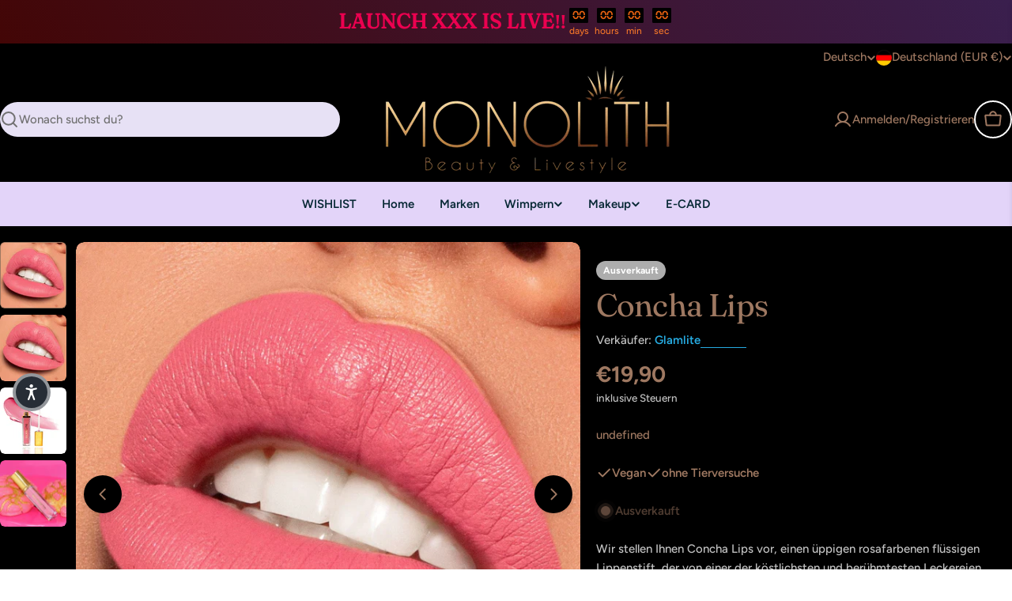

--- FILE ---
content_type: application/javascript
request_url: https://videogreet.viddaylite.com/js/shopify.js?shop=monolith-eu.myshopify.com
body_size: 944
content:
// Post Checkout Notice
if (window.Shopify && window.Shopify.checkout && window.Shopify.checkout.line_items) {
  const shopDomain = window.Shopify.shop
  const apiUrl = `https://videogreetkyle.ngrok.io/get_shop?domain=${shopDomain}`

  fetch(apiUrl)
    .then((response) => response.json())
    .then((shopConfig) => {

      const greetVariantId = shopConfig.greet_variant_id

      if (!greetVariantId) {
        return
      }

      const vg = {
        text: {
          post_checkout: {
            ar: {
              heading: "اكمل تحيتك 💌",
              button: "سجل تحيتك",
            },
            en: {
              heading: "Complete your greeting 💌",
              button: "Record Your Greeting",
            },
            es: {
              heading: "Completa tu video saludo 💌",
              button: "Grabe su video de saludo",
            },
            it: {
              heading: "Completa il tuo saluto 💌",
              button: "Registra il tuo saluto",
            },
            fr: {
              heading: "Complétez votre salutation vidéo 💌",
              button: "Enregistrez votre message",
            },
            de: {
              heading: "Vervollständigen Sie Ihren Videogruß 💌",
              button: "Nehmen Sie Ihre Videobegrüßung auf",
            },
            da: {
              heading: "Fuldfør din videohilsen 💌",
              button: "Optag din videohilsen",
            },
            ro: {
              heading: "Completează-ți salutul video 💌",
              button: "Înregistrați-vă salutul video",
            },
            pt: {
              heading: "Complete sua saudação em vídeo 💌",
              button: "Grave sua saudação em vídeo",
            },
            no: {
              heading: "Fullfør din videohilsen 💌",
              button: "Ta opp din videohilsen",
            },
            nb: {
              heading: "Fullfør din videohilsen 💌",
              button: "Ta opp din videohilsen",
            },
            nn: {
              heading: "Fullfør din videohilsen 💌",
              button: "Ta opp din videohilsen",
            },
          },
        },

        buildBlock: function (locale) {
          const newDiv = document.createElement("div")
          const greetLink = `https://videogreet.vidday.com/get_started?ref=${window.Shopify.checkout.token}`
          var language = "en",
            text
          window.Shopify.locale && (language = window.Shopify.locale.slice(0, 2))
          Object.keys(this.text.post_checkout).forEach(
            function (e) {
              if (language == e) {
                text = this.text.post_checkout[e]
              }
            }.bind(this),
          )
          newDiv.innerHTML = `
                        <div class="content-box">
                            <div class="content-box__row content-box__row--secondary">
                                <h2 style="text-align:center;">${text?.heading}</h2>
                            </div>
                            <div class="content-box__row" style="display:flex; justify-content:center;">
                                <div>
                                    <br/>
                                    <a target="_blank" href="${greetLink}" class="btn" style="letter-spacing: .5px;text-align:center;font-size: 1rem;">${text?.button}</a>
                                <div>
                            </div>
                        </div>`
          return newDiv
        },
      }

      window.Shopify.checkout.line_items.forEach((item) => {
        
        if (item.variant_id == greetVariantId) {
          var element = document.getElementsByClassName("content-box")
          if (element && element[0]) {
            element[0].before(vg.buildBlock())
          }
        }
      })
    })
    .catch((error) => {
      console.error(" Error fetching shop config:", error)
    })
}


--- FILE ---
content_type: text/javascript
request_url: https://cdn.shopify.com/extensions/0199c2d1-ab65-7cce-98a6-f751763dd3fd/frequently-bought-together-47/assets/enable-app-message.js
body_size: -114
content:
// Only in the theme editor, shows a message inside the app block if enabling the app is required or if the app block is duplicated
if (frequentlyBoughtTogetherIsInsideThemeEditor()) {
    setInterval(() => showOrHideFrequentlyBoughtTogetherMessages(), 500);
}

function frequentlyBoughtTogetherIsInsideThemeEditor() {
    return window.Shopify && window.Shopify.designMode;
}

function showOrHideFrequentlyBoughtTogetherMessages() {
    let scriptLoaded = window.codeblackbelt && window.codeblackbelt['frequently-bought-together-loaded'];
    showOrHideFrequentlyBoughtTogetherEnableAppMessages(scriptLoaded);
    showOrHideFrequentlyBoughtTogetherMoreThanOneAppBlockMessages(scriptLoaded);
}

function showOrHideFrequentlyBoughtTogetherEnableAppMessages(scriptLoaded) {
    document.querySelectorAll('#frequently-bought-together-app-block .enable-app-message')
        .forEach(element => element.style.display = scriptLoaded ? 'none' : '');
}

function showOrHideFrequentlyBoughtTogetherMoreThanOneAppBlockMessages(scriptLoaded) {
    document.querySelectorAll('#frequently-bought-together-app-block .more-than-one-app-block-message')
        .forEach((element, index) => element.style.display = index == 0 || !scriptLoaded ? 'none' : '');
}

--- FILE ---
content_type: text/javascript
request_url: https://widgets.trustedshops.com/js/XDB73B204C734F03AAB88011D9E416703.js
body_size: 1388
content:
((e,t)=>{const a={shopInfo:{tsId:"XDB73B204C734F03AAB88011D9E416703",name:"monolith-shop.eu",url:"monolith-shop.eu",language:"de",targetMarket:"DEU",ratingVariant:"WIDGET",eTrustedIds:{accountId:"acc-3ae069ba-1cfe-4a75-8af8-56257cc2d9e4",channelId:"chl-901b60ea-dd09-4dd9-ac8e-11545f0640e8"},buyerProtection:{certificateType:"CLASSIC",certificateState:"PRODUCTION",mainProtectionCurrency:"EUR",classicProtectionAmount:100,maxProtectionDuration:30,plusProtectionAmount:2e4,basicProtectionAmount:100,firstCertified:"2024-09-03 12:48:30"},reviewSystem:{rating:{averageRating:4.82,averageRatingCount:176,overallRatingCount:242,distribution:{oneStar:2,twoStars:1,threeStars:2,fourStars:17,fiveStars:154}},reviews:[{average:5,buyerStatement:"Danke wie immer alles super, sehr gut verpackt. Noch nie was zerbrochen angekommen",rawChangeDate:"2025-12-13T18:58:31.000Z",changeDate:"13.12.2025",transactionDate:"27.11.2025"},{average:5,buyerStatement:"Schneller einfacher Versand und Kaufabwicklung. Produkt war sehr gut verpackt.",rawChangeDate:"2025-12-09T13:12:07.000Z",changeDate:"9.12.2025",transactionDate:"25.11.2025"},{average:5,buyerStatement:"Die Bestellung war super schnell da und sehr gut eingepackt.",rawChangeDate:"2025-12-08T11:34:57.000Z",changeDate:"8.12.2025",transactionDate:"21.11.2025"}]},features:["MARS_PUBLIC_QUESTIONNAIRE","MARS_QUESTIONNAIRE","DISABLE_REVIEWREQUEST_SENDING","MARS_EVENTS","MARS_REVIEWS","PRODUCT_REVIEWS","GUARANTEE_RECOG_CLASSIC_INTEGRATION","SHOP_CONSUMER_MEMBERSHIP"],consentManagementType:"OFF",urls:{profileUrl:"https://www.trustedshops.de/bewertung/info_XDB73B204C734F03AAB88011D9E416703.html",profileUrlLegalSection:"https://www.trustedshops.de/bewertung/info_XDB73B204C734F03AAB88011D9E416703.html#legal-info",reviewLegalUrl:"https://help.etrusted.com/hc/de/articles/23970864566162"},contractStartDate:"2024-04-16 00:00:00",shopkeeper:{name:"E. Zimmerli e. K.",street:"Harmoniewiese 2",country:"CH",city:"Oberaach",zip:"8587"},displayVariant:"full",variant:"full",twoLetterCountryCode:"DE"},"process.env":{STAGE:"prod"},externalConfig:{trustbadgeScriptUrl:"https://widgets.trustedshops.com/assets/trustbadge.js",cdnDomain:"widgets.trustedshops.com"},elementIdSuffix:"-98e3dadd90eb493088abdc5597a70810",buildTimestamp:"2025-12-26T05:51:13.710Z",buildStage:"prod"},r=a=>{const{trustbadgeScriptUrl:r}=a.externalConfig;let n=t.querySelector(`script[src="${r}"]`);n&&t.body.removeChild(n),n=t.createElement("script"),n.src=r,n.charset="utf-8",n.setAttribute("data-type","trustbadge-business-logic"),n.onerror=()=>{throw new Error(`The Trustbadge script could not be loaded from ${r}. Have you maybe selected an invalid TSID?`)},n.onload=()=>{e.trustbadge?.load(a)},t.body.appendChild(n)};"complete"===t.readyState?r(a):e.addEventListener("load",(()=>{r(a)}))})(window,document);